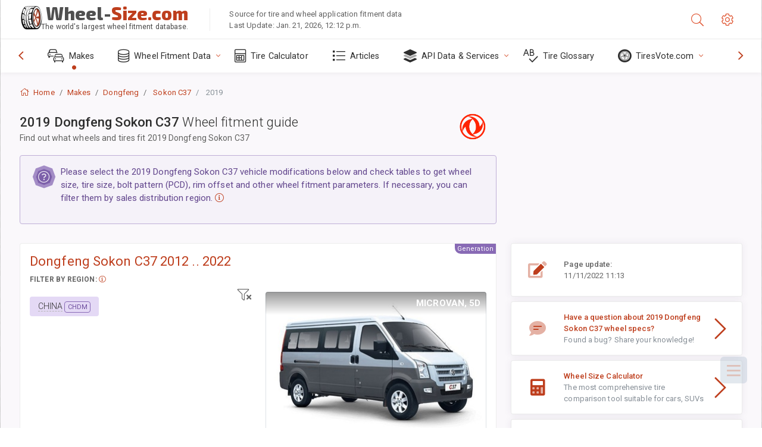

--- FILE ---
content_type: text/html; charset=utf-8
request_url: https://www.wheel-size.com/sublogin/
body_size: 102
content:



<script>window.st = '1xW654n6uMZYwxD7B0l6riXGWyeAYNBOHUVVa1ejxSF1'</script>


--- FILE ---
content_type: text/html; charset=utf-8
request_url: https://www.google.com/recaptcha/api2/aframe
body_size: 223
content:
<!DOCTYPE HTML><html><head><meta http-equiv="content-type" content="text/html; charset=UTF-8"></head><body><script nonce="TzDmPvdHr-CqT_yVylKaVQ">/** Anti-fraud and anti-abuse applications only. See google.com/recaptcha */ try{var clients={'sodar':'https://pagead2.googlesyndication.com/pagead/sodar?'};window.addEventListener("message",function(a){try{if(a.source===window.parent){var b=JSON.parse(a.data);var c=clients[b['id']];if(c){var d=document.createElement('img');d.src=c+b['params']+'&rc='+(localStorage.getItem("rc::a")?sessionStorage.getItem("rc::b"):"");window.document.body.appendChild(d);sessionStorage.setItem("rc::e",parseInt(sessionStorage.getItem("rc::e")||0)+1);localStorage.setItem("rc::h",'1769034747576');}}}catch(b){}});window.parent.postMessage("_grecaptcha_ready", "*");}catch(b){}</script></body></html>